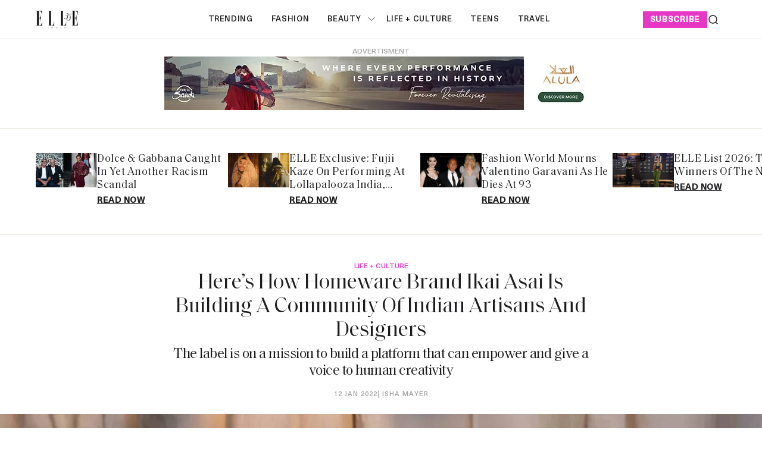

--- FILE ---
content_type: text/html; charset=utf-8
request_url: https://elle.in/heres-how-homeware-brand-ikai-asai-is-building-a-community-of-indian-artisans-and-designers/
body_size: 18863
content:
<!DOCTYPE html><html lang="en" class=" gh-color-section-font-light" data-color-scheme="light"><head><link rel="preconnect" href="https://securepubads.g.doubleclick.net/" crossorigin><link rel="preconnect" href="https://www.googletagmanager.com/" crossorigin><link rel="preconnect" href="https://d2vbj8g7upsspg.cloudfront.net/" crossorigin><link rel="preconnect" href="https://fonts.gstatic.com/" crossorigin><link rel="preconnect" href="https://8merv5it13.execute-api.ap-south-1.amazonaws.com/analytics/custom-analytics" ><link rel="dns-prefetch" href="https://securepubads.g.doubleclick.net/"><link rel="dns-prefetch" href="https://www.googletagmanager.com/"><link rel="dns-prefetch" href="https://d2vbj8g7upsspg.cloudfront.net/"><link rel="dns-prefetch" href="https://fonts.gstatic.com/"><link rel="manifest" href="https://elle.in/manifest.json"><link rel="preload" fetchpriority="high" as="image" href="https://img-cdn.publive.online/fit-in/360x160/filters:format(webp)/elle-india/media/agency_attachments/2026/01/15/2026-01-15t094302816z-logo-2-2026-01-15-15-13-15.jpg" type="image/webp"><link rel="shortcut icon" type="image/webp"  href="https://img-cdn.publive.online/fit-in/48x48/filters:format(webp)/elle-india/media/agency_attachments/2026/01/15/2026-01-15t094309785z-logo-2-2026-01-15-15-13-22.jpg"><link rel="preload" fetchpriority="high" as="image" href="https://img-cdn.publive.online/fit-in/1280x720/filters:format(webp)/elle-india/media/post_attachments/wp-content/uploads/2022/01/feature-41.jpg" type="image/webp"><link rel="canonical" href="https://elle.in/heres-how-homeware-brand-ikai-asai-is-building-a-community-of-indian-artisans-and-designers/"><link rel="preload" fetchpriority="high" as="script" href="https://static-cdn.publive.online/publive-publisher-templates/elle_template/assets/bundles/index_bundle.js"><script  fetch-priority="high" src="https://static-cdn.publive.online/publive-publisher-templates/elle_template/assets/bundles/index_bundle.js" type='text/javascript' defer ></script><link rel="preload" as="script" href="https://static-cdn.publive.online/publive-publisher-templates/elle_template/assets/bundles/style_bundle.js"><script src="https://static-cdn.publive.online/publive-publisher-templates/elle_template/assets/bundles/style_bundle.js" type='text/javascript'></script><!-- Preload and defer index_bundle.js --><link rel="preload" fetchpriority="high" as="script" href="https://static-cdn.publive.online/publive-publisher-templates/elle_template/assets/js/bootstrap5.3-bundle.min.js" /><link rel="preload" href="https://static-cdn.publive.online/publive-publisher-templates/elle_template/assets/css/bootstrap.min.css" as="style"><link rel="preload" href="https://static-cdn.publive.online/publive-publisher-templates/elle_template/assets/font-family/saol/SaolDisplay-Regular.ttf" as="font" type="font/woff2" crossorigin="anonymous"><link rel="preload" href="https://static-cdn.publive.online/publive-publisher-templates/elle_template/assets/font-family/saol/Saol-Text-Regular.woff2" as="font" type="font/woff2" crossorigin="anonymous"><link rel="preload" href="https://static-cdn.publive.online/publive-publisher-templates/elle_template/assets/font-family/charter/charter_bold_italic-webfont.woff" as="font" type="font/woff2" crossorigin="anonymous"><link rel="preload" href="https://static-cdn.publive.online/publive-publisher-templates/elle_template/assets/font-family/charter/charter_bold-webfont.woff" as="font" type="font/woff2" crossorigin="anonymous"><link rel="preload" href="https://static-cdn.publive.online/publive-publisher-templates/elle_template/assets/font-family/charter/charter_italic-webfont.woff" as="font" type="font/woff2" crossorigin="anonymous"><link rel="preload" href="https://static-cdn.publive.online/publive-publisher-templates/elle_template/assets/font-family/charter/charter_regular-webfont.woff" as="font" type="font/woff2" crossorigin="anonymous"><link rel="preload" href="https://static-cdn.publive.online/publive-publisher-templates/elle_template/assets/font-family/neue-haas-unica/NeueHaasUnica.woff2" as="font" type="font/woff2" crossorigin="anonymous"><!-- Basic meta --><meta charset="UTF-8"><meta name="google-site-verification" content="KuRGmptHzbJVzTtZsnXhy1ybq_GgO3Ow59-BD-LgUYI" /><meta name="robots" content="max-image-preview:large"><meta name="viewport" content="width=device-width, initial-scale=1.0"><meta name = "title" property="og:title" content = "Here’s How Homeware Brand Ikai Asai Is Building A Community Of Indian Artisans And Designers" /><title> Here’s How Homeware Brand Ikai Asai Is Building A Community Of Indian Artisans And Designers</title><meta property="og:description" content = "Attempting to revive Indian craftsmanship, home decor brand Ikai Asai taps into the country’s rich and cultural diversity. From Gujarat to Northeast I..." /><meta name="description" content="Attempting to revive Indian craftsmanship, home decor brand Ikai Asai taps into the country’s rich and cultural diversity. From Gujarat to Northeast I..."><meta name="keywords" content="Ikai Asai"><meta name="news_keywords" content="Trending, Life &amp; Style, Homegrown Faves"><!-- Facebook --><meta name="author" content="Isha Mayer"><meta name="type" property="og:type" content="Article"/><meta name="url" property="og:url" content="https://elle.in/heres-how-homeware-brand-ikai-asai-is-building-a-community-of-indian-artisans-and-designers/"/><meta property="og:site_name" content="Elle India" /><meta name="og:locale" content="en_IN"><!-- Twitter --><meta name="twitter:title" content=
  
    "Here’s How Homeware Brand Ikai Asai Is Building A Community Of Indian Artisans And Designers"
  
><meta property="twitter:site" content="Elle India" /><meta name="url" property="twitter:url" content="https://elle.in/heres-how-homeware-brand-ikai-asai-is-building-a-community-of-indian-artisans-and-designers/"/><meta name="twitter:description" content=
  
    "Attempting to revive Indian craftsmanship, home decor brand Ikai Asai taps into the country’s rich and cultural diversity. From Gujarat to Northeast I..."
  
><meta name="twitter:image" content="https://img-cdn.publive.online/fit-in/1200x675/elle-india/media/post_attachments/wp-content/uploads/2022/01/feature-41.jpg"><meta name="twitter:card" content="summary_large_image"><meta name="image" property="og:image" content="https://img-cdn.publive.online/fit-in/1200x675/elle-india/media/post_attachments/wp-content/uploads/2022/01/feature-41.jpg"><meta property="og:image:width" content="1200"><meta property="og:image:height" content="675"><meta property="og:image:type" content="image/jpeg"><meta property="twitter:image:width" content="1200"><meta property="twitter:image:height" content="675"><meta property="twitter:image:type" content="image/jpeg"><link rel="alternate" type="application/rss+xml" title="Elle India — RSS" href="https://elle.in/rss"><script type="application/ld+json">
  {
    "@context": "https://schema.org",
    "@type": "WebSite",
    "url": "https://elle.in",
    "potentialAction": {
      "@type": "SearchAction",
      "target": "https://elle.in/search?title={search_term_string}",
      "query-input": "required name=search_term_string"
    }
  }
</script><script type="application/ld+json">
    {
    "@context": "https://schema.org",
    "@type": "WebPage",
    "name": "Here’s How Homeware Brand Ikai Asai Is Building A Community Of Indian Artisans And Designers",
    "description": "Attempting to revive Indian craftsmanship, home decor brand Ikai Asai taps into the country’s rich and cultural diversity. From Gujarat to Northeast I...",
    
    "keywords": [
      
        
          "Ikai Asai"
        
      
    ],
    
    "speakable": {
      "@type": "SpeakableSpecification",
      "xpath": [
        "//title",
        "//meta[@name='description']/@content"
      ]
    },
    "url": "https://elle.in/heres-how-homeware-brand-ikai-asai-is-building-a-community-of-indian-artisans-and-designers/",
    "mainContentOfPage": "News",
    "inLanguage": "en"
  }
</script><script type="application/ld+json">
  {
    "@context": "https://schema.org",
    "@type": "SiteNavigationElement",
    "name": ["home" ,"Trending" ,"fashion" ,"beauty","ELLE Beauty Awards 2025" ,"life + culture" ,"Teens" ,"travel"],
    "url": ["elle.in" ,"https://elle.in/trending"   ,"https://elle.in/fashion"   ,"https://elle.in/beauty" ,"https://elle.in/elle-beauty-awards-2025"   ,"https://elle.in/life-culture"   ,"https://elle.in/teens"   ,"https://elle.in/travel"  ]
  }
</script><script type="application/ld+json">
    {
    "@context": "https://schema.org",
    "@type": "Article",
    "mainEntityOfPage": {
        "@type": "WebPage",
        "@id": "https://elle.in/heres-how-homeware-brand-ikai-asai-is-building-a-community-of-indian-artisans-and-designers/"
        },
    "headline": "Here’s How Homeware Brand Ikai Asai Is Building A Community Of Indian Artisans And Designers",
    "image": [ "https://img-cdn.publive.online/fit-in/1200x675/filters:format(webp)/elle-india/media/post_attachments/wp-content/uploads/2022/01/feature-41.jpg" ],
    "datePublished": "2022-01-12T00:18:57+05:30",
    "dateModified": "2022-01-12T00:18:57+05:30",
    "author": [
      
        
        {
          "@type": "Person",
          "name": "Isha Mayer",
          "url": "https://elle.in/author/imayer",
          "description": ""
        } 
         
      
    ],
    "publisher": {
        "@type": "Organization",
        "name": "Elle India",
        "sameAs": [
            "https://www.facebook.com/ELLEINDIA/",
            "https://www.linkedin.com/company/elleindia/?originalSubdomain=in",
            "https://x.com/elleindia?lang=en",
            "https://www.instagram.com/elleindia/?hl=en",
            "https://www.youtube.com/channel/UCiP5ZlO1vzp20SHo2pMVo2A",
            ""
        ],
        "logo": {
            "@type": "ImageObject",
            "url": "https://img-cdn.publive.online/fit-in/600x60/filters:format(webp)/filters:fill(white)/elle-india/media/agency_attachments/2026/01/15/2026-01-15t094302816z-logo-2-2026-01-15-15-13-15.jpg",
            "width":600,
            "height":60
        }
        },
    
        "isAccessibleForFree":true,
    
    
        "keywords": [
          
            
              "Ikai Asai"
            
          
        ],
    
    "associatedMedia":{
        "@type":"ImageObject",
        "url":"https://img-cdn.publive.online/fit-in/1200x675/filters:format(webp)/elle-india/media/post_attachments/wp-content/uploads/2022/01/feature-41.jpg",
        "width":1200,
        "height":675
    },
    "description": "Attempting to revive Indian craftsmanship, home decor brand Ikai Asai taps into the country’s rich and cultural diversity. From Gujarat to Northeast I...",
    "articleBody": "&quot;Attempting to revive Indian craftsmanship, home decor brand Ikai Asai taps into the country&amp;quot;s rich and cultural diversity. From Gujarat to Northeast India and more, the label&amp;quot;s products are made by different craft clusters.Advertisment   The label&amp;quot;s team has been travelling to Kutch, Meghalaya and Manipur, and engaging with various craft communities. Its first stop in Kutch is to explore the region&amp;quot;s Suf and Tangalia embroidery. In a chat with ELLE, Ika Asai&amp;quot;s CEO Kanupriya Verma tells us all about her label&amp;quot;s journey.  ELLE: What inspired you to start Ikai Asai? Kanupriya Verma: Hailing from a small town in central India, I travelled with my father on his work visits in the forest and engaged with the local tribal communities. I was 18 or 19 when I was visiting Bastar in Chhattisgarh. I remember being fascinated by the incredible art of lost-wax casting (Dhokra) among other terracotta crafts, wrought iron, etc. My mind observed two things \u2014 firstly, unequal distribution of money and income disparity, and secondly, how artisans are immensely creative but are undervalued and unrecognised. These were simple observations by a younger mind but laid the foundation for what I am doing today. With a desire to create something meaningful, I took a risk and dropped out of MBA placements. I followed my intuition and ended up stumbling upon an opportunity to create something that&amp;quot;s taking me closer to my purpose.  Kanupriya Verma, CEO, Ikai Asai ELLE:\u00a0How do you plan to build a community of artisans and bring their creativity to the forefront?Advertisment   KV:\u00a0Design for me is more than aesthetic and function \u2014 it&amp;quot;s about solving a complex human problem. I am on the journey of designing an impactful and sustainable system/platform that can empower and give voice to human creativity. I have been actively working on this vision for the past five years now \u2014 from idea to execution to failure to rebuilding, to now where we are, ready for scale. Our goal is to expand on our discoveries and nurture our relationships by facilitating curated, equitable collaborations between the artisans and Indian designers.  ELLE: Your current project is exploring the textiles of Kutch, Gujarat. What is the idea behind it? KV: Our table linen is made in Kutch. The region is a melting pot of diverse communities and craft cultures \u2013 and when we think of it, the organic, resilient Kala cotton comes up. It is an indigenous rain-fed cotton grown in Gujarat. Acknowledged as one of the most carbon-efficient cotton globally, the spinning and weaving of Kala cotton was revived recently in the region. We used this traditional material, not just for its natural aesthetic but also to celebrate the socio-economic ramifications in connection to its local communities. The textile is then handwoven on the loom through Tangalia and then textures were rendered with Suf embroidery.  Ikai Asai Table Linen ELLE: Tell us more about Tangalia weaving and Suf embroidery. KV: The Tangalia style of weaving is practised today only in a handful of villages in Gujarat, where patterns are woven into the fabric by arranging raised dots of thread visible on both sides of the fabric. This technique requires skill, nimble fingers, attention to detail and, of course, patience.  Ikai Asai Table Linen Collection: Kala Cotton with Suf and Tangalia Embroidery Suf is an embroidery technique based on the triangular shape called a &amp;quot;suf.&amp;quot; The embroidery is counted on the warp, and the stitch is worked from the back. Motifs are traditionally not drawn but are developed around a progression of triangles and diamonds. Each design is created through imagination and counts in several patterns. Every artisan displays amazing dexterity, imagination and skill.  ELLE: What does the future hold for Ikai Asai? KV: We hope to expand our product offering beyond the table into broader collections this year and are also working towards the launch of the Ikai Asai Foundation. Along with that, we&amp;quot;re also working on figuring out how micro-finance can be included in the craft sector: so while one focus is to create the brand, which generates the demand as well as builds awareness, the other is to work on a robust and strong supply chain that is sustainable and here for the long term. &quot;",
    "inLanguage": "en"
    }
</script><script type="application/ld+json">
{
"@context": "https://schema.org",
"@type": "BreadcrumbList",
"itemListElement": [{
"@type": "ListItem",
"position": 1,
"name": "Elle India",
"item": "https://elle.in"
}


,{
    "@type": "ListItem",
    "position": 2,
    "name": "Life + Culture",
    "item": "https://elle.in/life-culture"
}


,{
    "@type": "ListItem",
    "position": 3,
    "name": "Here’s How Homeware Brand Ikai Asai Is Building A Community Of Indian Artisans And Designers",
    "item": "https://elle.in/heres-how-homeware-brand-ikai-asai-is-building-a-community-of-indian-artisans-and-designers/"
}

]
}
</script><!-- Custom Border Radius Variables --><!-- Custom Background Color Variable --><style>
    

    @font-face {font-family: 'NeueHaasUnica'; src: url("https://static-cdn.publive.online/publive-publisher-templates/elle_template/assets/font-family/neue-haas-unica/NeueHaasUnica.woff2") format('woff2'); font-weight: 400; font-style: normal; font-display: fallback;} 

    @font-face {font-family: 'SaolDisplay'; src: url("https://static-cdn.publive.online/publive-publisher-templates/elle_template/assets/font-family/saol/SaolDisplay-Regular.ttf") format('woff2'); font-weight: 400; font-style: normal; font-display: fallback;}
    @font-face {font-family: 'Charter'; src: url("https://static-cdn.publive.online/publive-publisher-templates/elle_template/assets/font-family/charter/charter_bold_italic-webfont.woff") format('woff2'); font-weight: bold; font-style: italic; font-display: fallback;}  

    @font-face {font-family: 'Charter'; src: url("https://static-cdn.publive.online/publive-publisher-templates/elle_template/assets/font-family/charter/charter_bold-webfont.woff") format('woff2'); font-weight: bold; font-style: normal; font-display: fallback;}  
    @font-face {font-family: 'Charter'; src: url("https://static-cdn.publive.online/publive-publisher-templates/elle_template/assets/font-family/charter/charter_italic-webfont.woff") format('woff2'); font-weight: normal; font-style: italic; font-display: fallback;}  
    @font-face {font-family: 'Charter'; src: url("https://static-cdn.publive.online/publive-publisher-templates/elle_template/assets/font-family/charter/charter_regular-webfont.woff") format('woff2'); font-weight: normal; font-style: normal; font-display: fallback;}  
    
    @font-face {font-family: 'SaolText'; src: url("https://static-cdn.publive.online/publive-publisher-templates/elle_template/assets/font-family/saol/Saol-Text-Regular.woff2") format('woff2'); font-weight: 400; font-style: normal; font-display: fallback;} 
        :root {
            --pub-font-family-primary: 'SaolDisplay','Inter', sans-serif;
            --pub-font-family-secondary: 'SaolText','Inter', sans-serif;
        }
        
    
    :root{
        --pub-font-family-meta:'NeueHaasUnica',var(--pub-font-family-secondary);
        --pub-font-family-nav:'NeueHaasUnica',var(--pub-font-family-primary);
        --pub-font-family-excerpt:'Charter',var(--pub-font-family-secondary);

        --font-weight-card-heading:400;
        --font-family-headings:var(--pub-font-family-primary);
        --font-family-card-headings:var(--pub-font-family-primary);
        --font-family-navigation:var(--pub-font-family-meta);
        --font-size-card-heading-large:24px;
        --font-size-card-heading:24px;
        --font-card-heading-line-height:26px;
        --font-size-topic-grid-name:75px;
        --border-radius-buttons: 100px;
        --border-radius-containers: 8px;
        --border-radius-tags: 4px;
        --padding-buttons: 12px 22px;
        --padding-subscribe-button: 20px 28px;
        --font-size-subscribe-cta: 20px;
        --font-subscribe-cta-line-height: 24px;
        --text-transfrom-navigation: uppercase;
        --font-size-article-headings:36px;
        --font-post-text-line-height:30px;

        

      }
        :root {
            --background-custom-color: 
        }
        :root {
            --accent-color: #e638c5;
            --accent-text-color: #FFFFFF;
            --header-height: -50px;
            --bs-table-color: unset !important;
        }
        :root[data-color-scheme='light']{
            --color-social-bg-icon: #e638c5;
            --p-accent-color: #e638c5;
            --p-accent-text-color: #FFFFFF;
            --p-nav-color:#FFFFFF;
            --p-nav-text-color:#181818;

            .svg-path-publisher-link-color{
              fill: var(--p-accent-color) !important;
            }
            .svg-path-secondary-color{
              fill: white !important;
            }
            .rss-feed-path{
              fill: white !important; 
            }
            .all-share-icon-svg-path{
              stroke: var(--color-social-bg-icon) !important;
              fill: var(--color-social-bg-icon) !important;
          }
        }
        :root[data-color-scheme='dark']{
            --color-social-bg-icon: #fff;
            --accent-color: #e638c5;
            --p-accent-color: #e638c5;
            --p-accent-text-color: #FFFFFF;
            --p-nav-color:#FFFFFF;
            --p-nav-text-color:#ffffff;
            .svg-path-publisher-link-color{
              fill: var(--color-main) !important;
            }
            .t7-rss-feed-path{
              fill: var(--color-bg-main) !important;
            }
            .svg-path-secondary-color{
              fill:#1d1d1f !important;
            }
            .all-share-icon-svg-path{
              stroke: white !important;
              fill: white !important;
          }
        }
        .primary_font{
            font-family: var( --pub-font-family-primary, var( --pub-font-family));
          }
          .secondary_font{
            font-family:var( --pub-font-family-secondary);
          }
          a:hover{
            color:var(--color-link-hover)!important;
          }
        
            .article .article-data {font-size: 16px;} .article .article-data h1 {font-size: 2em} 
.article .article-data h2 {font-size: 1.5em} .article .article-data h3 {font-size: 1.17em} 
.article .article-data h4 {font-size: 1em} .article .article-data h5 {font-size: 0.83em} 
.article .article-data h6 {font-size: 0.75em}
.article .article-data .ratings {
    width: 100%;
    display: flex;
    justify-content: space-evenly;
    column-gap: 20px;
    background-color: #F3F3F3;
    padding: 10px;
    margin-bottom: 20px;
}
.article .article-data .ratings ul{
    list-style: none;
    display: flex;
    flex-direction: column;
}
.article .article-data .ratings .pros-cons, .article .article-data .ratings .quality-ratings, .article .article-data .ratings .cost-ratings{
    width: 100%;
}
.article .article-data .ratings .cost-ratings,.article .article-data .ratings .quality-ratings{
    border-right: dashed;
}
.article .article-data .ratings .cost-ratings h3{
    border-bottom: dashed;
    padding-bottom: 10px;
    color: var(--publisher_color);
}
.article .article-data .ratings .quality-ratings p{
    width: 120px;
}
@media only screen and (max-width: 750px) {
    .article .article-data .ratings {
        flex-direction: column;
    }
    .article .article-data .ratings .cost-ratings,.article .article-data .ratings .quality-ratings{
        border-right: none;
    }
  }
figure.tinymce-table-div {margin: 0;}
figure.tinymce-table-div table { display: table; border-collapse: collapse; box-sizing: border-box; text-indent: initial; border-spacing: 2px; border-color: gray; line-height: 22.4px; overflow-x: auto; }
figure.tinymce-table-div table.center {margin: 0 auto;}
figure.tinymce-table-div table.left {display: table; float: left;}
figure.tinymce-table-div table.right {display: table; float: right;}
.article-data table tbody { display: table-row-group; vertical-align: middle; border-color: inherit;}
.article-data table tbody td { border: 1px solid rgb(204, 204, 204); padding: 0.4rem; }
@media screen and (max-width: 750px) {.article-data table {max-width: 100%;}}
.featured-video-embed {margin: 0;} .article .article-data video {max-width: 100%;}


#postContent .gallery_container {
    position:relative;
}
#postContent .gallery_container img {
width: 100%;
}
#postContent .gallery_container .gallery_content {
    margin-top:10px
}
#postContent .gallery_container .gallery_num {
position: absolute;
display:none;
background-color:#e638c5;
color:#FFFFFF;
min-width: 4rem;
width: fit-content;
text-align: center;
top: 0px;
left:0px;
font-size: 24px;
height: 2.5rem;
padding: 2px 10px;
}

#postContent .gallery_container .gallery_num .num {
font-size:15px;
}

#postContent .gallery_content h3 {
width: 100%;
font-size: 20px;
line-height: 23px;
font-weight: bolder;
margin:12px 0 16px !important;
}
#postContent .gallery_content p {
font-size: 15px;
line-height: 1.6rem;
word-break: normal;
-ms-word-wrap: break-word;
word-wrap: break-word;
width: 100%;
}
#gallery__carousel__wrapper {
padding-top: 1.1rem;
margin-right: 10px;

}
.selector-container{margin-bottom:20px;}
            a {
                text-decoration: none;
                color: var(--color-text-main);
                cursor: pointer;
            }
            
        
        
            
                .responsive-ad-css.side-slot-wrapper {
    overflow: unset;
}

.side-slot img {
    width: 300px !important;
    height: 300px !important;
}.top-slot {
    height: auto !important;
    align-items: center;
}.desktop_ap_above_navbar.above-navbar-slot {
    margin-top: 0px !important;
    margin-bottom: 0px;
}
            
        
        
            #featured-post-container{
                min-height:170px;
            }
            
                
                    .gh-article-page-excerpt {
    margin: 0 !important;
}.gh-article-page-content#postContent {
    max-width: 860px;
}.publive-dynamic-container.over-hidden.article-mid-ads-style.bottom-margin {
    height: auto !important;
}
                
            
        
        
    
    </style><!-- Custom Button Color Variable --><style>
        :root {
            --background-color-button: ;
        }
    </style><style>
    :root {
        -font-weight-headings: 700;
        --font-weight-navigation: 500;
        --font-weight-tags: 500;
        --font-weight-footer-subtext: 500;
        --font-weight-toggle-heading: 600;

        --text-transfrom-navigation: uppercase;
         --font-size-navigation: 13px;
        --text-transform-tags: normal;
        --text-transform-buttons: none; 
    }
</style><script src="https://platform.instagram.com/en_US/embeds.js"></script><script type="text/javascript" href="https://static-cdn.publive.online/publive-publisher-templates/elle_template/assets/js/bootstrap5.3-bundle.min.js"></script><link defer rel="stylesheet" href="https://static-cdn.publive.online/publive-publisher-templates/elle_template/assets/css/bootstrap.min.css"><script src="https://static-cdn.publive.online/publive-publisher-templates/elle_template/assets/js/bootstrap5.3-bundle.min.js" type="text/javascript"></script><!-- Global site tag (gtag.js) - Google Analytics GA4 --><script defer src="https://www.googletagmanager.com/gtag/js?id=G-834M4E527E"></script><script>
      const ga4MeasurementId = 'G-834M4E527E';
  
      function gtag() {
          window.dataLayer = window.dataLayer || [];
          window.dataLayer.push(arguments);
      }
      gtag('js', new Date());
      gtag('config', ga4MeasurementId);
  
      document.addEventListener('DOMContentLoaded', function() {
          const playButton = document.querySelector('#playbtn');
  
          if (playButton) {
              playButton.addEventListener('click', function() {
                  gtag('event', 'readAudioPlay', {
                      'event_category': 'Audio',
                      'event_label': 'readAudioPlay',
                      'event_value': 1 
                  });
              });
          }
      });
  </script><script>
var postTitle =""
var postCategory =""
var postAuthor =""
var postID =""
var postLanguageCode =""
var postMetaTitle="";
var postMetaDescription="";
var postFirstPublishedAt="";
var postCreatedBy = "";
var postLastPublishedAt="";
var postContentType="";
var postBannerUrl="";
var postPrimaryCategory="";

 postTitle = "Here’s How Homeware Brand Ikai Asai Is Building A Community Of Indian Artisans And Designers";
 postCategory = "life-culture";
 postAuthor="imayer";
 postID="7525233";
 postLanguageCode="en";
 postMetaTitle="Here’s How Homeware Brand Ikai Asai Is Building A Community Of Indian Artisans And Designers";
 postMetaDescription="Attempting to revive Indian craftsmanship, home decor brand Ikai Asai taps into the country\u2019s rich and cultural diversity. From Gujarat to Northeast I...";
 postFirstPublishedAt="2022-01-12T00:18:57+05:30";
 postCreatedBy="imayer";
 postLastPublishedAt="2022-01-12T00:18:57+05:30";
 postContentType="Article";
 postBannerUrl="https://img-cdn.publive.online/fit-in/640x480/filters:format(webp)/elle-india/media/post_attachments/wp-content/uploads/2022/01/feature-41.jpg";
 postPrimaryCategory="life-culture";

var pubID="3466";
var pubDomain="elle.in";
</script><link rel="preload" href="https://publive.s3.ap-south-1.amazonaws.com/analytics/min_non_amp_analytics.js" as="script"><script async src="https://publive.s3.ap-south-1.amazonaws.com/analytics/min_non_amp_analytics.js" type="text/javascript"></script><script defer id="infinite-article-analytics" src="https://elle.in/static/js/analytics/infinite_article_analytics.js" type="text/javascript" article_type="Article" article_legacy_url="/heres-how-homeware-brand-ikai-asai-is-building-a-community-of-indian-artisans-and-designers/" post_id="7525233" publisher_actual_domain="https://elle.in" post_access_type="Public" publive_analytics="1"></script><!-- Begin comScore Tag --><script>
var _comscore = _comscore || [];
_comscore.push({ c1: "2", c2: "41250892" , options: { enableFirstPartyCookie: true, bypassUserConsentRequirementFor1PCookie: true } });
(function() {
var s = document.createElement("script"), el = document.getElementsByTagName("script")[0]; s.async = true;
s.src = "https://sb.scorecardresearch.com/cs/41250892/beacon.js";
el.parentNode.insertBefore(s, el);
})();
</script><noscript><img src="https://sb.scorecardresearch.com/p?c1=2&c2=41250892&cv=3.9.1&cj=1"></noscript><!-- End comScore Tag --></head><body class="post-template is-head-include-social-icons"><div class="gh-viewport"><div class="w-100 responsive-ad-css"></div><header id="gh-head" class="gh-head"><div class="gh-head-inner gh-container"><div class="gh-head-brand-socials-wrapper 
            "><button class="gh-burger-btn" aria-label="Mobile menu button"><svg width="20" height="16" viewBox="0 0 20 16" fill="none" xmlns="http://www.w3.org/2000/svg"><path fill-rule="evenodd" clip-rule="evenodd" d="M19.1195 1.21879C19.1195 1.63491 18.7822 1.97224 18.3661 1.97224H1.63407C1.21795 1.97224 0.880615 1.63491 0.880615 1.21879C0.880615 0.802666 1.21795 0.465332 1.63407 0.465332H18.3661C18.7822 0.465332 19.1195 0.802666 19.1195 1.21879Z" fill="#202020"/><path fill-rule="evenodd" clip-rule="evenodd" d="M19.1195 8.00004C19.1195 8.41616 18.7822 8.75349 18.3661 8.75349H1.63407C1.21795 8.75349 0.880615 8.41616 0.880615 8.00004C0.880615 7.58392 1.21795 7.24658 1.63407 7.24658H18.3661C18.7822 7.24658 19.1195 7.58392 19.1195 8.00004Z" fill="#202020"/><path fill-rule="evenodd" clip-rule="evenodd" d="M19.1195 14.7808C19.1195 15.1969 18.7822 15.5343 18.3661 15.5343H1.63407C1.21795 15.5343 0.880615 15.1969 0.880615 14.7808C0.880615 14.3647 1.21795 14.0273 1.63407 14.0273H18.3661C18.7822 14.0273 19.1195 14.3647 19.1195 14.7808Z" fill="#202020"/></svg></button><div class="gh-head-brand"><a class="gh-site-logo " href="/" aria-label=" logo and home page link"><img src="https://img-cdn.publive.online/fit-in/360x160/filters:format(webp)/elle-india/media/agency_attachments/2026/01/15/2026-01-15t094302816z-logo-2-2026-01-15-15-13-15.jpg" alt="Elle India icon" class="gh-site-logo-img"></a></div></div><div class="gh-head-menu"><ul class="nav"><li class="nav-item"><a class="nav-link " 
      href="/trending" 
      
      
     aria-label="Trending">
    Trending
  </a></li><li class="nav-item"><a class="nav-link " 
      href="/fashion" 
      
      
     aria-label="fashion">
    fashion
  </a></li><li class="nav-item"><a class="nav-link " 
      href="/beauty" 
      
      
     aria-label="beauty">
    beauty
  </a><button class="" type="button" aria-expanded="false"><svg width="12" height="7" viewBox="0 0 12 7" fill="none" xmlns="http://www.w3.org/2000/svg"><path d="M1 1L6 6L11 1"  stroke-linecap="round" stroke-linejoin="round"/></svg></button><ul class="dropdown-menu first-submenu"><li ><a class="" 
         href="https://elle.in/elle-beauty-awards-2025"
         
         aria-label="ELLE Beauty Awards 2025">
        ELLE Beauty Awards 2025
      </a></li></ul></li><li class="nav-item"><a class="nav-link " 
      href="/life-culture" 
      
      
     aria-label="life + culture">
    life + culture
  </a></li><li class="nav-item"><a class="nav-link " 
      href="/teens" 
      
      
     aria-label="Teens">
    Teens
  </a></li><li class="nav-item"><a class="nav-link " 
      href="/travel" 
      
      
     aria-label="travel">
    travel
  </a></li></ul></div><div class="gh-head-actions"><div class="gh-head-actions-list"><a class="header-subscribe" href='https://elle.in/subscription-page' aria-label="subscribe">
                    subscribe
                </a><button class="gh-search" title="Search button" type="button"  role="button" data-bs-toggle="modal" data-bs-target="#search-modal" data-ghost-search><svg
    width="20"
    height="20"
    viewBox="0 0 20 20"
    fill="none"
    xmlns="http://www.w3.org/2000/svg"
><path
        d="M14.1057 14.2L17 17M16.0667 9.53333C16.0667 13.1416 13.1416 16.0667 9.53333 16.0667C5.92507 16.0667 3 13.1416 3 9.53333C3 5.92507 5.92507 3 9.53333 3C13.1416 3 16.0667 5.92507 16.0667 9.53333Z"
        stroke="#1D1D1F"
        stroke-width="1.5"
        stroke-linecap="round"
    /></svg></button></div></div></div><div class="gh-mobile-menu"><div class="gh-mobile-menu__header"><a class="gh-site-logo " href="/" aria-label=" logo and home page link"><img src="https://img-cdn.publive.online/fit-in/0x0/filters:format(webp)/elle-india/media/agency_attachments/2026/01/15/2026-01-15t094302816z-logo-2-2026-01-15-15-13-15.jpg" alt="Elle India icon" class="gh-site-logo-img"></a><button class="gh-mobile-menu__close-btn" aria-label="Close mobile menu button"><svg width="24" height="24" viewBox="0 0 24 24" fill="none" xmlns="http://www.w3.org/2000/svg"><path d="M19 5L5 19M19 19L5 5" stroke="#1D1D1F" stroke-width="2" stroke-linecap="round" /></svg></button></div><div class="gh-mobile-menu-main"><nav class="gh-mobile-menu__nav"><div id="search_page_input" class="primary_font"><div class="search_bar_div" ><form action="https://elle.in/search" method="GET" class="" target="_top"><input name="title" class="jeg_searchPage_input_top" required placeholder="Search..." type="text" value="" autocomplete="off"><button aria-label="Search Button" type="submit"  class="searchPage_button btn"><svg
    width="20"
    height="20"
    viewBox="0 0 20 20"
    fill="none"
    xmlns="http://www.w3.org/2000/svg"
><path
        d="M14.1057 14.2L17 17M16.0667 9.53333C16.0667 13.1416 13.1416 16.0667 9.53333 16.0667C5.92507 16.0667 3 13.1416 3 9.53333C3 5.92507 5.92507 3 9.53333 3C13.1416 3 16.0667 5.92507 16.0667 9.53333Z"
        stroke="#1D1D1F"
        stroke-width="1.5"
        stroke-linecap="round"
    /></svg></button></form></div></div><ul class="menu_bar gh-mobile-menu__nav-list"><li class="menu_li dropdown_button gh-mobile-menu__nav-item"><div class="sidebtn"><a class="active side_btn"  href="/trending"  aria-label="Trending" >
        Trending
      </a></div></li><li class="menu_li dropdown_button gh-mobile-menu__nav-item"><div class="sidebtn"><a class="active side_btn"  href="/fashion"  aria-label="fashion" >
        fashion
      </a></div></li><li class="menu_li dropdown_button gh-mobile-menu__nav-item"><div class="sidebtn"><a class="active side_btn"  href="/beauty"  aria-label="beauty" >
        beauty
      </a><span class="menu_bar-dropdown-icon first-button-icon"><svg xmlns="https://www.w3.org/2000/svg" height="16" width="10" viewBox="0 0 320 512"><path d="M278.6 233.4c12.5 12.5 12.5 32.8 0 45.3l-160 160c-12.5 12.5-32.8 12.5-45.3 0s-12.5-32.8 0-45.3L210.7 256 73.4 118.6c-12.5-12.5-12.5-32.8 0-45.3s32.8-12.5 45.3 0l160 160z"/></svg></span></div><ul class="dropdown_menu first-submenu"><li class="dropdown_list dropdown_button_submenu "><div class="submenu-sidebtn"><a    href="/elle-beauty-awards-2025"  aria-label="ELLE Beauty Awards 2025">ELLE Beauty Awards 2025
            </a></div></li></ul></li><li class="menu_li dropdown_button gh-mobile-menu__nav-item"><div class="sidebtn"><a class="active side_btn"  href="/life-culture"  aria-label="life + culture" >
        life + culture
      </a></div></li><li class="menu_li dropdown_button gh-mobile-menu__nav-item"><div class="sidebtn"><a class="active side_btn"  href="/teens"  aria-label="Teens" >
        Teens
      </a></div></li><li class="menu_li dropdown_button gh-mobile-menu__nav-item"><div class="sidebtn"><a class="active side_btn"  href="/travel"  aria-label="travel" >
        travel
      </a></div></li></ul></div><div class="gh-mobile-menu__footer"></div></div><div class="gh-overlay"></div></header><main><div class="gh-ads-container"><div class="w-100 responsive-ad-css"><div class="ads-div-style desktop_ap_top top-slot" style="width:auto;height:auto;"><span class="publive-slot-span ">Advertisment</span><div class="banner_slot_image_div banner_slot_image_desktop_ap_top"><a href=https://www.experiencealula.com/en/forever-revitalising?utm_source=BannerMaraya&utm_medium=precision&utm_campaign=Hearstpd_mk~IN_yr~25_ob~reach&utm_content=Ellestatic-static-none-reach&utm_term=en_in><img src="https://img-cdn.publive.online/fit-in/0x0/filters:format(webp)/elle-india/media/media_files/2026/01/06/arts-and-culture_marayacouple_en_static_display_728x90-2026-01-06-15-30-18.jpg" style="object-fit: cover;width:auto;height:auto;" alt="banner"></a></div></div></div></div><div class="gh-featured-container"><div id="featured-post-container" ></div></div><div class="gh-container gh-article-page-wrapper gh-article-page-base-wrapper"><article class="gh-article-page post-template"><header class="gh-article-page-wide__bread-header-wrapper"><div class="article-head"><div class="gh-card-tags"><a class="category-culture" href="https://elle.in/life-culture" aria-label="Life + Culture life-culture">
                  Life + Culture
                </a></div><h1 class="gh-article-page-heading gh-title-desc">Here’s How Homeware Brand Ikai Asai Is Building A Community Of Indian Artisans And Designers</h1><p class="gh-article-page-excerpt gh-title-desc">The label is on a mission to build a platform that can empower and give a voice to human creativity</p><div class="meta-data gh-title-desc"><span class="article-date"><time datetime="12 Jan 2022">
                      12 Jan 2022</time></span><a href="https://elle.in/author/imayer" aria-label="Isha Mayer" >| <span class="author"> Isha Mayer</span></a></div></div></header></article></div><figure class="gh-article-page-feature-image"><picture><img  src="https://img-cdn.publive.online/fit-in/1280x720/filters:format(webp)/elle-india/media/post_attachments/wp-content/uploads/2022/01/feature-41.jpg" class="art-image" alt="feature (41)" fetchpriority="high"></picture></figure><article class="gh-article-page post-template"><div id="postContent" class="gh-container gh-article-page-content gh-article-page-content"><p class="p1">Attempting to revive Indian craftsmanship, home decor brand Ikai Asai taps into the country&rsquo;s rich and cultural diversity. From Gujarat to Northeast India and more, the label&rsquo;s products are made by different craft clusters.</p><div class='responsive-ad-css'><div class='publive-dynamic-container  over-hidden article-mid-ads-style bottom-margin' style='margin-top:10px;margin-bottom:10px;width:100%;height:auto;'><span class='publive-slot-span'>Advertisment</span><div class="banner_slot_image_div banner_slot_image_Desktop_AP_RHS_Banner_1"><a href=https://www.experiencealula.com/en/forever-revitalising?utm_source=BannerMaraya&utm_medium=precision&utm_campaign=Hearstpd_mk~IN_yr~25_ob~reach&utm_content=Ellestatic-static-none-reach&utm_term=en_in><img src="https://img-cdn.publive.online/fit-in/0x0/filters:format(webp)/elle-india/media/media_files/2025/12/18/arts-and-culture_marayacouple_en_static_display_300x250-2025-12-18-11-05-09.jpg" style="object-fit: cover;width:100%;height:auto;" alt="banner"></a></div></div></div><p class="p1">The label&rsquo;s team has been travelling to Kutch, Meghalaya and Manipur, and engaging with various craft communities. Its first stop in Kutch is to explore the region&rsquo;s Suf and Tangalia embroidery. In a chat with ELLE, Ika Asai&rsquo;s CEO Kanupriya Verma tells us all about her label&rsquo;s journey.</p><p><img alt="Ikai Asai" class="alignnone wp-image-149447" height="308" loading="lazy" src="https://img-cdn.thepublive.com/filters:format(webp)/elle-india/media/post_attachments/wp-content/uploads/2022/01/Screenshot-2021-03-09-at-3.14.20-PM-1024x686-1.png" width="460"/></p><p class="p1"><b>ELLE: What inspired you to start Ikai Asai?</b></p><p class="p1"><b>Kanupriya Verma:</b> Hailing from a small town in central India, I travelled with my father on his work visits in the forest and engaged with the local tribal communities. I was 18 or 19 when I was visiting Bastar in Chhattisgarh. I remember being fascinated by the incredible art of lost-wax casting (Dhokra) among other terracotta crafts, wrought iron, etc. My mind observed two things &mdash; firstly, unequal distribution of money and income disparity, and secondly, how artisans are immensely creative but are undervalued and unrecognised. These were simple observations by a younger mind but laid the foundation for what I am doing today. With a desire to create something meaningful, I took a risk and dropped out of MBA placements. I followed my intuition and ended up stumbling upon an opportunity to create something that&rsquo;s taking me closer to my purpose.</p><p><img alt="Ikai Asai" class="wp-image-149446" height="579" loading="lazy" src="https://img-cdn.thepublive.com/filters:format(webp)/elle-india/media/post_attachments/wp-content/uploads/2022/01/Kanupriya-Verma-CEO-Ikai-Asai-1025x1536-1.jpg" width="386"/><i class="elle-pub-banner-caption">Kanupriya Verma, CEO, Ikai Asai</i></p><p class="p1"><b>ELLE:</b>&nbsp;<b>How do you plan to build a community of artisans and bring their creativity to the forefront?</b></p><div class='responsive-ad-css'><div class='publive-dynamic-container  over-hidden article-mid-ads-style bottom-margin' style='margin-top:10px;margin-bottom:10px;width:300px;height:250px;'><span class='publive-slot-span'>Advertisment</span><div class="banner_slot_image_div banner_slot_image_Desktop_AP_RHS_Banner_2"><a href=https://www.experiencealula.com/en/forever-revitalising><img src="https://img-cdn.publive.online/fit-in/0x0/filters:format(webp)/elle-india/media/media_files/2025/12/18/arts-and-culture_marayacouple_en_static_display_300x250-2025-12-18-11-05-09.jpg" style="object-fit: cover;width:300px;height:250px;" alt="banner"></a></div></div></div><p class="p1"><b>KV:&nbsp;</b>Design for me is more than aesthetic and function &mdash; it&rsquo;s about solving a complex human problem. I am on the journey of designing an impactful and sustainable system/platform that can empower and give voice to human creativity. I have been actively working on this vision for the past five years now &mdash; from idea to execution to failure to rebuilding, to now where we are, ready for scale. Our goal is to expand on our discoveries and nurture our relationships by facilitating curated, equitable collaborations between the artisans and Indian designers.</p><p><img alt="Ikai Asai" class="alignnone wp-image-149445" height="367" loading="lazy" src="https://img-cdn.thepublive.com/filters:format(webp)/elle-india/media/post_attachments/wp-content/uploads/2022/01/DSC0826-1024x683-1.jpg" width="551"/></p><p class="p1"><b>ELLE: Your current project is exploring the textiles of Kutch, Gujarat. What is the idea behind it?</b></p><p class="p1"><b>KV:</b> Our table linen is made in Kutch. The region is a melting pot of diverse communities and craft cultures &ndash; and when we think of it, the organic, resilient Kala cotton comes up. It is an indigenous rain-fed cotton grown in Gujarat. Acknowledged as one of the most carbon-efficient cotton globally, the spinning and weaving of Kala cotton was revived recently in the region. We used this traditional material, not just for its natural aesthetic but also to celebrate the socio-economic ramifications in connection to its local communities. The textile is then handwoven on the loom through Tangalia and then textures were rendered with Suf embroidery.</p><p><img alt="Ikai Asai" class="wp-image-149444" height="363" loading="lazy" src="https://img-cdn.thepublive.com/filters:format(webp)/elle-india/media/post_attachments/wp-content/uploads/2022/01/Ikai-Asai_Table-Linen-Collection_Kala-Cotton2-1024x683-1.jpg" width="545"/><i class="elle-pub-banner-caption">Ikai Asai Table Linen</i></p><p class="p1"><b>ELLE: Tell us more about Tangalia weaving and Suf embroidery.</b></p><p class="p1"><b>KV:</b> The Tangalia style of weaving is practised today only in a handful of villages in Gujarat, where patterns are woven into the fabric by arranging raised dots of thread visible on both sides of the fabric. This technique requires skill, nimble fingers, attention to detail and, of course, patience.</p><p><img alt="Ikai Asai" class="wp-image-149443" height="363" loading="lazy" src="https://img-cdn.thepublive.com/filters:format(webp)/elle-india/media/post_attachments/wp-content/uploads/2022/01/Ikai-Asai_Table-Linen-Collection_Kala-Cotton_Suf-Embroidery-and-Tangalai...-1024x683-1.jpg" width="545"/><i class="elle-pub-banner-caption">Ikai Asai Table Linen Collection: Kala Cotton with Suf and Tangalia Embroidery</i></p><p class="p1">Suf is an embroidery technique based on the triangular shape called a &lsquo;suf.&rsquo; The embroidery is counted on the warp, and the stitch is worked from the back. Motifs are traditionally not drawn but are developed around a progression of triangles and diamonds. Each design is created through imagination and counts in several patterns. Every artisan displays amazing dexterity, imagination and skill.</p><blockquote class="instagram-media" data-instgrm-permalink="https://www.instagram.com/p/CLzLO6xJS6E/?utm_source=ig_embed&amp;utm_campaign=loading" data-instgrm-version="14" style="background: #FFF; border: 0; border-radius: 3px; box-shadow: 0 0 1px 0 rgba(0,0,0,0.5),0 1px 10px 0 rgba(0,0,0,0.15); margin: 1px; max-width: 540px; min-width: 326px; padding: 0; width: calc(100% - 2px);"><div style="padding: 16px;"><div style="display: flex; flex-direction: row; align-items: center;"><div style="background-color: #f4f4f4; border-radius: 50%; flex-grow: 0; height: 40px; margin-right: 14px; width: 40px;"></div><div style="display: flex; flex-direction: column; flex-grow: 1; justify-content: center;"><div style="background-color: #f4f4f4; border-radius: 4px; flex-grow: 0; height: 14px; margin-bottom: 6px; width: 100px;"></div><div style="background-color: #f4f4f4; border-radius: 4px; flex-grow: 0; height: 14px; width: 60px;"></div></div></div><div style="padding: 19% 0;"></div><div style="display: block; height: 50px; margin: 0 auto 12px; width: 50px;"></div><div style="padding-top: 8px;"><div style="color: #3897f0; font-family: Arial,sans-serif; font-size: 14px; font-style: normal; font-weight: 550; line-height: 18px;">View this post on Instagram</div></div><div style="padding: 12.5% 0;"></div><div style="display: flex; flex-direction: row; margin-bottom: 14px; align-items: center;"><div><div style="background-color: #f4f4f4; border-radius: 50%; height: 12.5px; width: 12.5px; transform: translateX(0px) translateY(7px);"></div><div style="background-color: #f4f4f4; height: 12.5px; transform: rotate(-45deg) translateX(3px) translateY(1px); width: 12.5px; flex-grow: 0; margin-right: 14px; margin-left: 2px;"></div><div style="background-color: #f4f4f4; border-radius: 50%; height: 12.5px; width: 12.5px; transform: translateX(9px) translateY(-18px);"></div></div><div style="margin-left: 8px;"><div style="background-color: #f4f4f4; border-radius: 50%; flex-grow: 0; height: 20px; width: 20px;"></div><div style="width: 0; height: 0; border-top: 2px solid transparent; border-left: 6px solid #f4f4f4; border-bottom: 2px solid transparent; transform: translateX(16px) translateY(-4px) rotate(30deg);"></div></div><div style="margin-left: auto;"><div style="width: 0px; border-top: 8px solid #F4F4F4; border-right: 8px solid transparent; transform: translateY(16px);"></div><div style="background-color: #f4f4f4; flex-grow: 0; height: 12px; width: 16px; transform: translateY(-4px);"></div><div style="width: 0; height: 0; border-top: 8px solid #F4F4F4; border-left: 8px solid transparent; transform: translateY(-4px) translateX(8px);"></div></div></div><div style="display: flex; flex-direction: column; flex-grow: 1; justify-content: center; margin-bottom: 24px;"><div style="background-color: #f4f4f4; border-radius: 4px; flex-grow: 0; height: 14px; margin-bottom: 6px; width: 224px;"></div><div style="background-color: #f4f4f4; border-radius: 4px; flex-grow: 0; height: 14px; width: 144px;"></div></div><p style="color: #c9c8cd; font-family: Arial,sans-serif; font-size: 14px; line-height: 17px; margin-bottom: 0; margin-top: 8px; overflow: hidden; padding: 8px 0 7px; text-align: center; text-overflow: ellipsis; white-space: nowrap;"><a href="https://www.instagram.com/p/CLzLO6xJS6E/?utm_source=ig_embed&amp;utm_campaign=loading" rel="noopener" style="color: #c9c8cd; font-family: Arial,sans-serif; font-size: 14px; font-style: normal; font-weight: normal; line-height: 17px; text-decoration: none;" target="_blank">A post shared by Ikai Asai (@ikaiasai)</a></p></div></blockquote><p><script async="" src="//www.instagram.com/embed.js"></script></p><p class="p1"><b>ELLE: What does the future hold for Ikai Asai?</b></p><p class="p1"><b>KV:</b> We hope to expand our product offering beyond the table into broader collections this year and are also working towards the launch of the Ikai Asai Foundation. Along with that, we&rsquo;re also working on figuring out how micro-finance can be included in the craft sector: so while one focus is to create the brand, which generates the demand as well as builds awareness, the other is to work on a robust and strong supply chain that is sustainable and here for the long term.</p></div></article><footer class="gh-article-page-footer gh-container"><div class="gh-article-foot-container"><div class="gh-article-share"><div class="gh-tag-label">
                share this article
              </div><div class="social-links gh-social-icons"><a href="http://www.facebook.com/sharer/sharer.php?u=https://elle.in/heres-how-homeware-brand-ikai-asai-is-building-a-community-of-indian-artisans-and-designers/&t=Here’s How Homeware Brand Ikai Asai Is Building A Community Of Indian Artisans And Designers" aria-label="fb"
                      target="_blank"><svg xmlns="http://www.w3.org/2000/svg" width="21" height="21" viewBox="0 0 21 21" fill="none"><g clip-path="url(#clip0_2046_428)"><path d="M9.22895 7.11405V8.5114H8.20605V10.2193H9.22895V15.2962H11.3316V10.2193H12.7421C12.7421 10.2193 12.875 9.40034 12.939 8.50429H11.3397V7.3373C11.3397 7.16175 11.569 6.92733 11.7963 6.92733H12.941V5.14844H11.3833C9.17719 5.14844 9.22895 6.85833 9.22895 7.11405Z" fill="white"/><path d="M4.46339 2.10474C3.92512 2.10474 3.4089 2.31857 3.02828 2.69918C2.64767 3.0798 2.43384 3.59602 2.43384 4.13429V16.3116C2.43384 16.8498 2.64767 17.3661 3.02828 17.7467C3.4089 18.1273 3.92512 18.3411 4.46339 18.3411H16.6407C17.1789 18.3411 17.6952 18.1273 18.0758 17.7467C18.4564 17.3661 18.6702 16.8498 18.6702 16.3116V4.13429C18.6702 3.59602 18.4564 3.0798 18.0758 2.69918C17.6952 2.31857 17.1789 2.10474 16.6407 2.10474H4.46339ZM4.46339 0.0751953H16.6407C17.7172 0.0751953 18.7497 0.502849 19.5109 1.26408C20.2721 2.0253 20.6998 3.05775 20.6998 4.13429V16.3116C20.6998 17.3881 20.2721 18.4205 19.5109 19.1818C18.7497 19.943 17.7172 20.3707 16.6407 20.3707H4.46339C3.38685 20.3707 2.35441 19.943 1.59318 19.1818C0.83195 18.4205 0.404297 17.3881 0.404297 16.3116V4.13429C0.404297 3.05775 0.83195 2.0253 1.59318 1.26408C2.35441 0.502849 3.38685 0.0751953 4.46339 0.0751953Z" fill="white"/></g><defs><clipPath id="clip0_2046_428"><rect width="20.2955" height="20.2955" fill="white" transform="matrix(-1 0 0 1 20.6992 0.0800781)"/></clipPath></defs></svg></a><a href="http://www.twitter.com/intent/tweet?url=https://elle.in/heres-how-homeware-brand-ikai-asai-is-building-a-community-of-indian-artisans-and-designers/&text=Here%E2%80%99s%20How%20Homeware%20Brand%20Ikai%20Asai%20Is%20Building%20A%20Community%20Of%20Indian%20Artisans%20And%20Designers" aria-label="twitter"
                      target="_blank" class="share-popup"><svg xmlns="http://www.w3.org/2000/svg" width="22" height="21" viewBox="0 0 22 21" fill="none"><g clip-path="url(#clip0_2046_432)"><path d="M16.7913 1.02832H19.9037L13.1047 8.81888L21.1041 19.4218H14.8415L9.93285 12.9925L4.32261 19.4218H1.20725L8.47883 11.0862L0.808594 1.02977H7.23066L11.6609 6.90531L16.7913 1.02832ZM15.6968 17.5546H17.4219L6.28837 2.79837H4.43858L15.6968 17.5546Z" fill="white"/></g><defs><clipPath id="clip0_2046_432"><rect width="20.2955" height="20.2955" fill="white" transform="matrix(-1 0 0 1 21.1035 0.0800781)"/></clipPath></defs></svg></a><a href="https://www.linkedin.com/sharing/share-offsite/?url=https://elle.in/heres-how-homeware-brand-ikai-asai-is-building-a-community-of-indian-artisans-and-designers/&title=Here’s How Homeware Brand Ikai Asai Is Building A Community Of Indian Artisans And Designers"
                  aria-label="linkedin"
                  data-action="share/linkedin/share"
                  target="_blank"
                  rel="nofollow"><svg xmlns="http://www.w3.org/2000/svg" class="svg_fill" fill="" height="1em" viewBox="0 0 448 512"><!--! Font Awesome Free 6.4.0 by @fontawesome - https://fontawesome.com License - https://fontawesome.com/license (Commercial License) Copyright 2023 Fonticons, Inc. --><path d="M100.28 448H7.4V148.9h92.88zM53.79 108.1C24.09 108.1 0 83.5 0 53.8a53.79 53.79 0 0 1 107.58 0c0 29.7-24.1 54.3-53.79 54.3zM447.9 448h-92.68V302.4c0-34.7-.7-79.2-48.29-79.2-48.29 0-55.69 37.7-55.69 76.7V448h-92.78V148.9h89.08v40.8h1.3c12.4-23.5 42.69-48.3 87.88-48.3 94 0 111.28 61.9 111.28 142.3V448z"/></svg></a><a href="https://api.whatsapp.com/send?text=https://elle.in/heres-how-homeware-brand-ikai-asai-is-building-a-community-of-indian-artisans-and-designers/" aria-label="whatsapp"
                      data-action="share/whatsapp/share" target="_blank"
                      class="me-0 share-popup"><svg xmlns="http://www.w3.org/2000/svg" class="svg_fill" fill="" x="0px" y="0px" width="12" height="12" viewBox="0 0 50 50"><path d="M25,2C12.318,2,2,12.318,2,25c0,3.96,1.023,7.854,2.963,11.29L2.037,46.73c-0.096,0.343-0.003,0.711,0.245,0.966 C2.473,47.893,2.733,48,3,48c0.08,0,0.161-0.01,0.24-0.029l10.896-2.699C17.463,47.058,21.21,48,25,48c12.682,0,23-10.318,23-23 S37.682,2,25,2z M36.57,33.116c-0.492,1.362-2.852,2.605-3.986,2.772c-1.018,0.149-2.306,0.213-3.72-0.231 c-0.857-0.27-1.957-0.628-3.366-1.229c-5.923-2.526-9.791-8.415-10.087-8.804C15.116,25.235,13,22.463,13,19.594 s1.525-4.28,2.067-4.864c0.542-0.584,1.181-0.73,1.575-0.73s0.787,0.005,1.132,0.021c0.363,0.018,0.85-0.137,1.329,1.001 c0.492,1.168,1.673,4.037,1.819,4.33c0.148,0.292,0.246,0.633,0.05,1.022c-0.196,0.389-0.294,0.632-0.59,0.973 s-0.62,0.76-0.886,1.022c-0.296,0.291-0.603,0.606-0.259,1.19c0.344,0.584,1.529,2.493,3.285,4.039 c2.255,1.986,4.158,2.602,4.748,2.894c0.59,0.292,0.935,0.243,1.279-0.146c0.344-0.39,1.476-1.703,1.869-2.286 s0.787-0.487,1.329-0.292c0.542,0.194,3.445,1.604,4.035,1.896c0.59,0.292,0.984,0.438,1.132,0.681 C37.062,30.587,37.062,31.755,36.57,33.116z"></path></svg></a></div></div><div class=""><div class="gh-tag-label">
                Tags
              </div><div class="gh-article-tags"><a href="https://elle.in/tags/trending"  class="category-culture" aria-label="Trending" target="_blank">
                    Trending</a><a href="https://elle.in/tags/life-amp-style"  class="category-culture" aria-label="Life &amp; Style" target="_blank">
                    Life &amp; Style</a><a href="https://elle.in/tags/homegrown-faves"  class="category-culture" aria-label="Homegrown Faves" target="_blank">
                    Homegrown Faves</a></div></div><div class="gh-article-author"><div class="gh-tag-label">
                about the author  
                </div><div class="gh-article-tags"><img class="gh-article-page-header__author-image" src=" https://img-cdn.thepublive.com/fit-in/580x348/filters:format(webp)/elle-india/media/media_files/2024/11/18/eBAJYzwf0TdGJZgad0OM.jpg " alt=" "><span class="gh-article-page-header__author-name"><a href="https://elle.in/author/imayer" aria-label="Isha Mayer" >Isha Mayer</a></span></div></div></div></footer><div class="gh-container gh-article-page-wrapper gh-article-page-base-wrapper related-base-wrapper"><section class="gh-topic-grid"><div class="gh-topic-grid-head"><h2 class="gh-topic-grid-name">Related stories</h2></div><div class="responsive-ad-css"></div><div class="gh-topic-slider-wrapper"><div class="gh-topic-slider gh-topic-slider--large"><div id="related_articles" class="swiper-wrapper post-wrapper  gh-topic-swiper-wrapper"></div><div class="sliding-arrow"><button class="gh-prev-slide-btn" aria-label=""><svg xmlns="http://www.w3.org/2000/svg" width="30" height="30" viewBox="0 0 30 30" fill="none"><path d="M18.75 22.5L11.25 15L18.75 7.5" stroke="#202020" stroke-width="2" stroke-linecap="round" stroke-linejoin="round"/></svg></button><button class="gh-next-slide-btn" aria-label=""><svg xmlns="http://www.w3.org/2000/svg" width="30" height="30" viewBox="0 0 30 30" fill="none"><path d="M11.25 22.5L18.75 15L11.25 7.5" stroke="#202020" stroke-width="2" stroke-linecap="round" stroke-linejoin="round"/></svg></button></div></div></div></section><div class="w-100 responsive-ad-css"></div></div></div></main><footer class="gh-foot gh-foot--colored" style="background-color:#1f1f1f;background-color:;color:#fff;color:"><div class="gh-foot-subscription-wrapper"><div class="gh-foot-subscription-opacity-wrapper"></div><div class="gh-foot-subscription-bg-color"></div><div class="gh-container"></div></div><div class="gh-foot-main-wrapper"><div class="gh-container"><div class="gh-foot-main-container"><div class="gh-foot-main"><div class="gh-foot-main-content"><div class="top-main"><div class="gh-foot-logo"><a class="gh-site-logo " href="/" aria-label="Elle India logo and home page link"><img  width="150" class="brand-footer-img" src="https://img-cdn.publive.online/fit-in/0x0/filters:format(webp)/musafirnama/media/media_files/2024/11/07/b9cc84Zw8uSn2OKpugv0.jpg" alt="logo"></a><address class="gh-social-icons"><a href="https://www.instagram.com/elleindia/?hl=en" aria-label="facebook" class="me-4 link-secondary social-footer-link" target="_blank"><svg xmlns="http://www.w3.org/2000/svg" class="svg_fill" height="1em" viewBox="0 0 448 512"><!--! Font Awesome Free 6.4.0 by @fontawesome - https://fontawesome.com License - https://fontawesome.com/license (Commercial License) Copyright 2023 Fonticons, Inc. --><path d="M224.1 141c-63.6 0-114.9 51.3-114.9 114.9s51.3 114.9 114.9 114.9S339 319.5 339 255.9 287.7 141 224.1 141zm0 189.6c-41.1 0-74.7-33.5-74.7-74.7s33.5-74.7 74.7-74.7 74.7 33.5 74.7 74.7-33.6 74.7-74.7 74.7zm146.4-194.3c0 14.9-12 26.8-26.8 26.8-14.9 0-26.8-12-26.8-26.8s12-26.8 26.8-26.8 26.8 12 26.8 26.8zm76.1 27.2c-1.7-35.9-9.9-67.7-36.2-93.9-26.2-26.2-58-34.4-93.9-36.2-37-2.1-147.9-2.1-184.9 0-35.8 1.7-67.6 9.9-93.9 36.1s-34.4 58-36.2 93.9c-2.1 37-2.1 147.9 0 184.9 1.7 35.9 9.9 67.7 36.2 93.9s58 34.4 93.9 36.2c37 2.1 147.9 2.1 184.9 0 35.9-1.7 67.7-9.9 93.9-36.2 26.2-26.2 34.4-58 36.2-93.9 2.1-37 2.1-147.8 0-184.8zM398.8 388c-7.8 19.6-22.9 34.7-42.6 42.6-29.5 11.7-99.5 9-132.1 9s-102.7 2.6-132.1-9c-19.6-7.8-34.7-22.9-42.6-42.6-11.7-29.5-9-99.5-9-132.1s-2.6-102.7 9-132.1c7.8-19.6 22.9-34.7 42.6-42.6 29.5-11.7 99.5-9 132.1-9s102.7-2.6 132.1 9c19.6 7.8 34.7 22.9 42.6 42.6 11.7 29.5 9 99.5 9 132.1s2.7 102.7-9 132.1z"/></svg></a><a href="https://www.facebook.com/ELLEINDIA/" aria-label="facebook" class="me-4 link-secondary social-footer-link" target="_blank"><svg xmlns="http://www.w3.org/2000/svg" width="21" height="21" viewBox="0 0 21 21" fill="none"><g clip-path="url(#clip0_2046_428)"><path d="M9.22895 7.11405V8.5114H8.20605V10.2193H9.22895V15.2962H11.3316V10.2193H12.7421C12.7421 10.2193 12.875 9.40034 12.939 8.50429H11.3397V7.3373C11.3397 7.16175 11.569 6.92733 11.7963 6.92733H12.941V5.14844H11.3833C9.17719 5.14844 9.22895 6.85833 9.22895 7.11405Z" fill="white"/><path d="M4.46339 2.10474C3.92512 2.10474 3.4089 2.31857 3.02828 2.69918C2.64767 3.0798 2.43384 3.59602 2.43384 4.13429V16.3116C2.43384 16.8498 2.64767 17.3661 3.02828 17.7467C3.4089 18.1273 3.92512 18.3411 4.46339 18.3411H16.6407C17.1789 18.3411 17.6952 18.1273 18.0758 17.7467C18.4564 17.3661 18.6702 16.8498 18.6702 16.3116V4.13429C18.6702 3.59602 18.4564 3.0798 18.0758 2.69918C17.6952 2.31857 17.1789 2.10474 16.6407 2.10474H4.46339ZM4.46339 0.0751953H16.6407C17.7172 0.0751953 18.7497 0.502849 19.5109 1.26408C20.2721 2.0253 20.6998 3.05775 20.6998 4.13429V16.3116C20.6998 17.3881 20.2721 18.4205 19.5109 19.1818C18.7497 19.943 17.7172 20.3707 16.6407 20.3707H4.46339C3.38685 20.3707 2.35441 19.943 1.59318 19.1818C0.83195 18.4205 0.404297 17.3881 0.404297 16.3116V4.13429C0.404297 3.05775 0.83195 2.0253 1.59318 1.26408C2.35441 0.502849 3.38685 0.0751953 4.46339 0.0751953Z" fill="white"/></g><defs><clipPath id="clip0_2046_428"><rect width="20.2955" height="20.2955" fill="white" transform="matrix(-1 0 0 1 20.6992 0.0800781)"/></clipPath></defs></svg></a><a href="https://www.linkedin.com/company/elleindia/?originalSubdomain=in" aria-label="facebook" class="me-4 link-secondary social-footer-link" target="_blank"><svg xmlns="http://www.w3.org/2000/svg" class="svg_fill" fill="" height="1em" viewBox="0 0 448 512"><!--! Font Awesome Free 6.4.0 by @fontawesome - https://fontawesome.com License - https://fontawesome.com/license (Commercial License) Copyright 2023 Fonticons, Inc. --><path d="M100.28 448H7.4V148.9h92.88zM53.79 108.1C24.09 108.1 0 83.5 0 53.8a53.79 53.79 0 0 1 107.58 0c0 29.7-24.1 54.3-53.79 54.3zM447.9 448h-92.68V302.4c0-34.7-.7-79.2-48.29-79.2-48.29 0-55.69 37.7-55.69 76.7V448h-92.78V148.9h89.08v40.8h1.3c12.4-23.5 42.69-48.3 87.88-48.3 94 0 111.28 61.9 111.28 142.3V448z"/></svg></a><a href="https://www.youtube.com/channel/UCiP5ZlO1vzp20SHo2pMVo2A" aria-label="facebook" class="me-4 link-secondary social-footer-link" target="_blank"><svg width="26" height="25" viewBox="0 0 26 25" fill="none" class="footer" xmlns="http://www.w3.org/2000/svg"><path class="" d="M25.0522 12.2807C25.0522 5.49826 19.5556 0 12.7751 0C5.9947 0 0.498047 5.49826 0.498047 12.2807C0.498047 19.0632 5.9947 24.5614 12.7751 24.5614C19.5556 24.5614 25.0522 19.0632 25.0522 12.2807Z" fill="#383D38"/><path class="svg-path-secondary-color" d="M20.5077 9.73593C20.4111 8.80308 20.2032 7.77185 19.438 7.22991C18.8453 6.80966 18.0663 6.79412 17.339 6.79498C15.8017 6.79498 14.2635 6.79757 12.7262 6.79844C11.2475 6.80016 9.76881 6.80102 8.29014 6.80275C7.67244 6.80275 7.072 6.75529 6.49831 7.0228C6.0057 7.25235 5.62008 7.68901 5.38801 8.17485C5.06622 8.85054 4.99894 9.61598 4.96011 10.3633C4.88851 11.7242 4.89627 13.0885 4.98168 14.4485C5.04466 15.4409 5.20426 16.5377 5.9712 17.1703C6.65101 17.7304 7.61033 17.758 8.49201 17.7588C11.2906 17.7614 14.0901 17.764 16.8895 17.7657C17.2484 17.7666 17.6228 17.7597 17.9886 17.72C18.7081 17.6423 19.394 17.4361 19.8564 16.9028C20.3231 16.3652 20.443 15.617 20.5138 14.9085C20.6863 13.1895 20.6846 11.4541 20.5077 9.73593ZM11.1077 14.6902V9.87055L15.2798 12.2799L11.1077 14.6902Z" fill="transparent"/></svg></a><a href="https://in.pinterest.com/elleindia/" aria-label="facebook" class="me-4 link-secondary social-footer-link"target="_blank"><svg xmlns="http://www.w3.org/2000/svg" width="21" height="21" viewBox="0 0 21 21" fill="none"><g clip-path="url(#clip0_2046_434)"><path d="M6.79933 17.5231C6.82267 17.1821 6.87138 16.8422 6.94445 16.5073C7.00838 16.2079 7.2022 15.3606 7.48633 14.1327L7.49344 14.1023L7.88615 12.4096C7.96632 12.0646 8.02822 11.7967 8.06983 11.7074C7.87278 11.2519 7.77455 10.7597 7.78163 10.2634C7.78163 8.90665 8.5488 7.85535 9.54328 7.85535C9.9086 7.84926 10.2577 8.00756 10.4992 8.28764C10.7407 8.56772 10.8523 8.94014 10.8057 9.29835C10.8057 9.75805 10.7194 10.1081 10.346 11.3634C10.2881 11.556 10.2323 11.7491 10.1785 11.9429C10.1293 12.1183 10.0843 12.2949 10.0436 12.4726C9.94614 12.8643 10.0354 13.2813 10.2841 13.5939C10.4046 13.7473 10.5603 13.8695 10.7379 13.9503C10.9156 14.031 11.1101 14.0678 11.3049 14.0576C12.819 14.0576 13.9433 12.0433 13.9433 9.44245C13.9433 7.44335 12.6343 6.12008 10.4606 6.12008C9.91651 6.09986 9.3741 6.19277 8.86773 6.39294C8.36135 6.59312 7.90203 6.8962 7.51881 7.28301C7.12737 7.67831 6.81855 8.14757 6.61035 8.66345C6.40215 9.17933 6.29874 9.7315 6.30615 10.2878C6.28093 10.8872 6.46457 11.4769 6.82572 11.956C7.00939 12.0981 7.07941 12.3447 7.0033 12.5548C6.9617 12.7252 6.86123 13.1149 6.82369 13.2448C6.81321 13.3085 6.78803 13.3689 6.75017 13.4212C6.7123 13.4736 6.66277 13.5163 6.60551 13.5462C6.54996 13.5752 6.48829 13.5905 6.42563 13.5908C6.36298 13.5912 6.30114 13.5766 6.24527 13.5482C5.06813 13.0621 4.42273 11.744 4.42273 10.0574C4.42273 7.02831 6.95053 4.39091 10.7062 4.39091C13.8875 4.39091 16.2682 6.75432 16.2682 9.60684C16.2682 13.191 14.3076 15.801 11.5089 15.801C11.1108 15.8126 10.7156 15.7305 10.355 15.5615C9.99437 15.3925 9.67847 15.1412 9.43267 14.8279L9.38903 15.0075L9.17898 15.8721L9.17695 15.8802C9.02879 16.489 8.92528 16.9122 8.88469 17.0705C8.77713 17.4307 8.64115 17.7839 8.47878 18.1259C10.498 18.6071 12.6248 18.2966 14.4221 17.2581C16.2195 16.2197 17.5507 14.5322 18.1423 12.5425C18.7339 10.5529 18.5409 8.41218 17.6029 6.56044C16.6649 4.70871 15.0533 3.28661 13.0992 2.58644C11.1451 1.88627 8.99698 1.96122 7.09644 2.7959C5.1959 3.63057 3.68728 5.16154 2.88065 7.07416C2.07402 8.98677 2.03067 11.1357 2.75951 13.0793C3.48835 15.0229 4.934 16.6124 6.79933 17.5231ZM10.3592 20.3736C4.75457 20.3736 0.211426 15.8304 0.211426 10.2259C0.211426 4.62126 4.75457 0.078125 10.3592 0.078125C15.9637 0.078125 20.5069 4.62126 20.5069 10.2259C20.5069 15.8304 15.9637 20.3736 10.3592 20.3736Z" fill="white"/></g><defs><clipPath id="clip0_2046_434"><rect width="20.2955" height="20.2955" fill="white" transform="matrix(-1 0 0 1 20.5073 0.0800781)"/></clipPath></defs></svg></a><a href="https://x.com/elleindia?lang=en" aria-label="facebook" class="me-4 link-secondary social-footer-link" target="_blank"><svg xmlns="http://www.w3.org/2000/svg" width="22" height="21" viewBox="0 0 22 21" fill="none"><g clip-path="url(#clip0_2046_432)"><path d="M16.7913 1.02832H19.9037L13.1047 8.81888L21.1041 19.4218H14.8415L9.93285 12.9925L4.32261 19.4218H1.20725L8.47883 11.0862L0.808594 1.02977H7.23066L11.6609 6.90531L16.7913 1.02832ZM15.6968 17.5546H17.4219L6.28837 2.79837H4.43858L15.6968 17.5546Z" fill="white"/></g><defs><clipPath id="clip0_2046_432"><rect width="20.2955" height="20.2955" fill="white" transform="matrix(-1 0 0 1 21.1035 0.0800781)"/></clipPath></defs></svg></a></address></div><div class="gh-foot-subscription gh-foot-subscription--image"><div class="gh-foot-subscription-content"><h3 class="gh-foot-subscription-cta-text"><b>ELLE </b> is for women who love fashion, feminism, politics and debate and who are always tapped into the cultural zeitgeist.
                            </h3><a href='/subscription-page' aria-label="subscribe">
                               subscribe now
                            </a></div><div class="gh-footer-cover-image-wrapper"><picture><img class="gh-footer-cover-image" src="https://static-cdn.publive.online/elle-india/media/media_files/2025/11/17/p-2025-11-10-13-38-45-2025-11-17-12-28-09.webp" alt="Elle India cover image" loading="lazy"></picture></div></div></div></div><div class="gh-foot-navigation"><ul class="nav"><li><a href="/feedback" aria-label="feedback ">feedback </a></li><li><a href="/privacy-notice" aria-label="Privacy notice">Privacy notice</a></li><li><a href="/contact-us" aria-label="contact us">contact us</a></li><li><a href="/advertising" aria-label="Advertising">Advertising</a></li><li><a href="/about-us" aria-label="About Us">About Us</a></li></ul></div></div><div class="gh-foot-legal"><div class="gh-foot-legal-meta">
                    © Copyright 2025 Elle 
                  </div><div class="gh-foot-website-meta"><a class="affiliate-website-link" href="https://elledecor.in/" aria-label="Elle India - Affiliate Websites"><img class="image" alt="Elle India - Affiliate Websites" loading="lazy" src="https://img-cdn.publive.online/fit-in/100x0/filters:format(webp)/elle-india/media/media_files/2025/11/26/1-elle-decor-footer-bottom-logo-2025-11-26-13-31-59.webp" /></a><a class="affiliate-website-link" href="https://ellegourmet.in/" aria-label="Elle India - Affiliate Websites"><img class="image" alt="Elle India - Affiliate Websites" loading="lazy" src="https://img-cdn.publive.online/fit-in/100x0/filters:format(webp)/elle-india/media/media_files/2025/11/26/2-elle-gourmet-footer-bottom-logo-2025-11-26-13-32-09.webp" /></a><a class="affiliate-website-link" href="https://indiadesignid.com/" aria-label="Elle India - Affiliate Websites"><img class="image" alt="Elle India - Affiliate Websites" loading="lazy" src="https://img-cdn.publive.online/fit-in/100x0/filters:format(webp)/elle-india/media/media_files/2025/11/26/3-india-design-footer-bottom-logo-2025-11-26-13-32-19.webp" /></a><a class="affiliate-website-link" href="https://elle.in/" aria-label="Elle India - Affiliate Websites"><img class="image" alt="Elle India - Affiliate Websites" loading="lazy" src="https://img-cdn.publive.online/fit-in/100x0/filters:format(webp)/elle-india/media/media_files/2025/11/26/4-ogaan-media-footer-bottom-logo-2025-11-26-13-32-37.webp" /></a></div></div></div></div></div></footer><div class="modal fade" id="search-modal" tabindex="-1" aria-labelledby="search_modalLabel" aria-hidden="true"><div class="modal-dialog"><div class="modal-content"><div class="modal-body"><div id="search_page_input" class="primary_font"><div class="search_bar_div" ><form action="https://elle.in/search" method="GET" class="" target="_top"><input name="title" class="jeg_searchPage_input_top" required placeholder="Search..." type="text" value="" autocomplete="off"><button aria-label="Search Button" type="submit"  class="searchPage_button btn"><svg
    width="20"
    height="20"
    viewBox="0 0 20 20"
    fill="none"
    xmlns="http://www.w3.org/2000/svg"
><path
        d="M14.1057 14.2L17 17M16.0667 9.53333C16.0667 13.1416 13.1416 16.0667 9.53333 16.0667C5.92507 16.0667 3 13.1416 3 9.53333C3 5.92507 5.92507 3 9.53333 3C13.1416 3 16.0667 5.92507 16.0667 9.53333Z"
        stroke="#1D1D1F"
        stroke-width="1.5"
        stroke-linecap="round"
    /></svg></button></form></div></div><div class="gh-topic-slider-wrapper"><h4 class="gh-topic-h4">ELLE RECOMMENDS</h4><div class="gh-topic-slider gh-topic-slider--xs"><div  id="recommended-pick" class="swiper-wrapper post-wrapper post-author-wrapper-xs  gh-topic-swiper-wrapper"></div><div class="sliding-arrow d-none"style="display: none;"><button class="gh-prev-slide-btn" aria-label=""><svg xmlns="http://www.w3.org/2000/svg" width="30" height="30" viewBox="0 0 30 30" fill="none"><path d="M18.75 22.5L11.25 15L18.75 7.5" stroke="#202020" stroke-width="2" stroke-linecap="round" stroke-linejoin="round"/></svg></button><button class="gh-next-slide-btn" aria-label=""><svg xmlns="http://www.w3.org/2000/svg" width="30" height="30" viewBox="0 0 30 30" fill="none"><path d="M11.25 22.5L18.75 15L11.25 7.5" stroke="#202020" stroke-width="2" stroke-linecap="round" stroke-linejoin="round"/></svg></button></div></div></div></div></div></div></div><button class="gh-scroll-top-btn" type="button" title="" aria-label=""><svg class="gh-scroll-top-arrow" width="24px" height="24px" viewBox="0 0 24 24" fill="none" xmlns="http://www.w3.org/2000/svg"><path d="M6 10.8333L12 5M12 5L18 10.8333M12 5L12 19" stroke="#1D1D1F" stroke-width="1.5" stroke-linecap="round" stroke-linejoin="round"/></svg><svg class="gh-scroll-top-progress" width="100%" height="100%" viewBox="-1 -1 102 102"><path d="M50,1 a49,49 0 0,1 0,98 a49,49 0 0,1 0,-98" style="transition: stroke-dashoffset 10ms linear; stroke-dasharray: 307.919, 307.919; stroke-dashoffset: 280.25;"></path></svg></button><script defer src="https://static-cdn.publive.online/publive-publisher-templates/elle_template/assets/js/latestPosts.js" type="text/javascript"></script><!-- Outputs important scripts --><script id="article-js" src="https://static-cdn.publive.online/publive-publisher-templates/elle_template/assets/js/post.js" type="text/javascript" is_mobile_device=False  primary_category='life-culture' article_type=Article enable_infinte_article='None'  hide_full_content="false" allow_reader_login="False"  post_id="7525233" article_type="Article" article_legacy_url="/heres-how-homeware-brand-ikai-asai-is-building-a-community-of-indian-artisans-and-designers/" 
cds_base_url="https://cds.thepublive.com" pub_id="3466"

></script><!-- Ad Overlay --><div id="ad-overlay" style="
    position: fixed;
    top: 0;
    left: 0;
    width: 100%;
    height: 100%;
    background: rgba(0, 0, 0, 0.7);
    z-index: 999999;
    display: none; /* Initially hidden */
    justify-content: center;
    align-items: center;
    transition: opacity 0.5s ease;
"><div style="
        background: #f5f5f5;
        padding: 40px;
        border-radius: 8px;
        box-shadow: 0 4px 8px rgba(0, 0, 0, 0.2);
        position: relative;
        text-align: center;
    "><!-- Ad Code --><a href="https://servedby.flashtalking.com/click/7/301539;10347830;50126;211;0/?ft_width=1&ft_height=1&gdpr=${GDPR}&gdpr_consent=${GDPR_CONSENT_78}&us_privacy=${US_PRIVACY}&url=43807324" target="_blank"><img src="https://static-cdn.publive.online/elle-india/media/media_files/2025/12/31/arts-and-culture_marayacouple_en_static_display_300x600-2025-12-31-15-37-53.jpg" alt="Ad Image" style="width: 100%;"></a><!-- Close Button --><button id="close-ad" style="
            position: absolute;
            top: 10px;
            right: 10px;
            background: #ff4d4d;
            color: white;
            border: none;
            width: 30px;
            height: 30px;
            cursor: pointer;
            border-radius: 50%;
            font-size: 20px;
            font-weight: bold;
        ">×</button></div></div><script>
    // Function to close the ad
    function closeAd() {
        document.getElementById('ad-overlay').style.display = 'none';
        document.body.style.overflow = 'auto'; // Allow scrolling
        console.log('Ad closed automatically or by user');
    }

    // Function to show the ad
    function showAd() {
        const overlay = document.getElementById('ad-overlay');
        overlay.style.display = 'flex';
        document.body.style.overflow = 'hidden'; // Prevent scrolling

        const dtimestamp = Date.now();
        const gdpr = typeof GDPR !== 'undefined' ? GDPR : '';
        const gdprConsent = typeof GDPR_CONSENT_755 !== 'undefined' ? GDPR_CONSENT_755 : '';

        const trackingScriptd = document.createElement('script');
        trackingScriptd.language = 'JavaScript1.1';
        trackingScriptd.src = `https://ad.doubleclick.net/ddm/trackimpj/N1408477.2137505ELLE.IN/B33954813.426158386;dc_trk_aid=619193745;dc_trk_cid=238992590;ord=${dtimestamp};dc_lat=;dc_rdid=;tag_for_child_directed_treatment=;tfua=;gdpr=${gdpr};gdpr_consent=${gdprConsent};ltd=;dc_tdv=1?`;
        document.body.appendChild(trackingScriptd);

        // Auto-close ad after 10 seconds
        setTimeout(closeAd, 10000);
    }

    // Add event listener for the close button
    const closeBtn = document.getElementById('close-ad');
    if (closeBtn) {
        closeBtn.addEventListener('click', closeAd);
    }

    // Show the ad after 10 seconds on every page load
    setTimeout(showAd, 10000);
</script><script>
document.addEventListener("DOMContentLoaded", function () {
    if (
        !FOOTER_IMAGE_URL ||                       
        FOOTER_IMAGE_URL.trim() === ""
    ) {
        return; // STOP: do nothing
    }

    const imgEl = document.querySelector(".gh-footer-cover-image");
    if (imgEl) {
        imgEl.src = FOOTER_IMAGE_URL.trim();

        var preload = document.createElement("link");
        preload.rel = "preload";
        preload.as = "image";
        preload.href = FOOTER_IMAGE_URL.trim();
        document.head.appendChild(preload);
    }
});
</script></body></html>